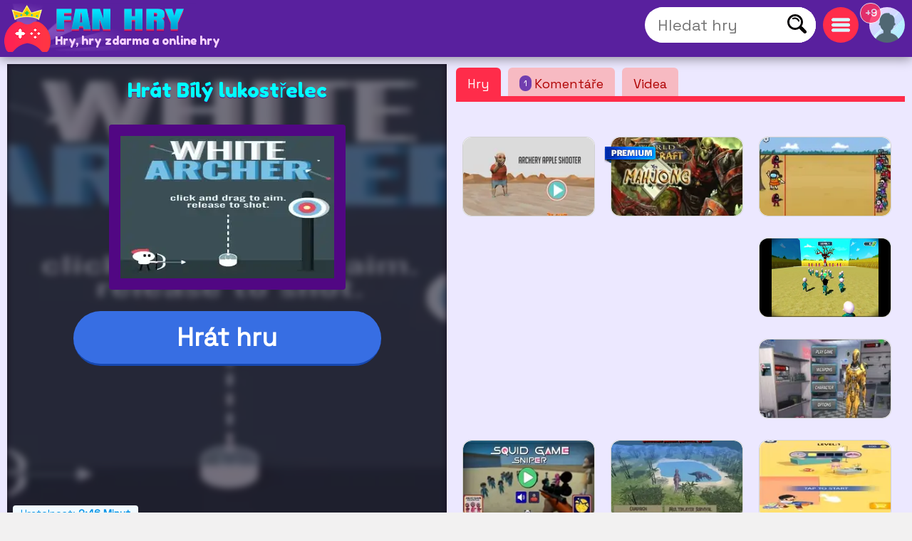

--- FILE ---
content_type: text/html; charset=utf-8
request_url: https://www.fanhry.cz/hrat/bily-lukostrelec
body_size: 16804
content:
<!DOCTYPE html>
	<html lang="cs">
	<head>
	<meta charset="UTF-8">
	<base href="https://www.fanhry.cz">
	<title>Hrajte Bílý lukostřelec , ZDARMA, bezplatná online hra</title>
	<meta name="description" content="✅Zahrajte si Bílý lukostřelec online, od Zbraně, od Vlak 100% ZDARMA hra. White Archer je nová zaměřovací hra s lukem a šípy, ve které musíte tomuto ...">
	<link rel="canonical" href="https://www.fanhry.cz/hrat/bily-lukostrelec">
	<link rel="preconnect" href="https://static.cdnvia.com">
	<link rel="dns-prefetch" href="https://static.cdnvia.com">
	<link rel="preload" href="/pics/web/sprite-fandejuegos-48157950.png" as="image" fetchpriority="high">
	<link rel="preload" href="/lazy-game.svg" as="image" fetchpriority="high">
	<link rel="preconnect" href="/java355.simple2024.min.js">
	<link rel="apple-touch-icon" href="https://static.cdnvia.com/pics/web/512/icon_fan-hry-45401926.png">
	<link href="https://static.cdnvia.com/pics/web/48/icon_fan-hry-45401926.png" rel="shortcut icon" sizes="48x48">
	<link href="https://static.cdnvia.com/pics/web/192/icon_fan-hry-45401926.png" rel="shortcut icon" sizes="192x192">
	<link href="https://static.cdnvia.com/pics/web/512/icon_fan-hry-45401926.png" rel="shortcut icon" sizes="512x512">
	<link rel="apple-touch-startup-image" href="https://static.cdnvia.com/pics/web/512/icon_fan-hry-45401926.png">
	<meta name="apple-mobile-web-app-title" content="FanHRY.cz">
	<meta name="mobile-web-app-capable" content="yes">
	<meta name="HandheldFriendly" content="true">
	<meta http-equiv="X-UA-Compatible" content="ie=edge">
	<meta name="viewport" content="width=device-width, initial-scale=1, minimum-scale=1.0, maximum-scale=5">
	<meta name="keywords" content="Hry, hry zdarma, Online hry, Akce, Bojuje, Zbraně, Vlak, Lukostřelci, šipky, Výstřely, Cíle, Oblouky, Střílet, Zbrane, Lukostrelci, Sipky, Vystrely, Cile, Strilet">
	<link rel="alternate" hreflang="x-default" href="https://www.fandejuegos.com/g/white-archer">
	<link rel="alternate" hreflang="es" href="https://www.fandejuegos.com/g/white-archer">
	<link rel="alternate" hreflang="ca" href="https://www.fanjocs.cat/jugar/white-archer">
	<link rel="alternate" hreflang="en" href="https://www.fanfreegames.com/g/white-archer">
	<link rel="alternate" hreflang="de" href="https://www.bitspiele.de/spielen/weißer-bogenschutze">
	<link rel="alternate" hreflang="fr" href="https://www.fandesjeux.com/jouer/archer-blanc">
	<link rel="alternate" hreflang="it" href="https://www.fangiochi.com/giocare/arciere-bianco">
	<link rel="alternate" hreflang="pt" href="https://www.jogosfas.com/jogar/arqueiro-branco">
	<link rel="alternate" hreflang="cs" href="https://www.fanhry.cz/hrat/bily-lukostrelec">
	<link rel="alternate" hreflang="ru" href="https://www.fanigry.com/играть/белыи-лучник">
	<link rel="alternate" hreflang="tr" href="https://www.fanoyunlar.com/oynamak/beyaz-okcu">
	<link rel="alternate" hreflang="ar" href="https://www.yaleab.com/يلعب/ارتشر-الابيض">
	<link rel="alternate" hreflang="zh" href="https://www.fandejuegos.cn/玩/白弓箭手">
	<link rel="alternate" hreflang="ja" href="https://www.gamesyet.com/遊ふ/ホワイトアーチャー">
	<link rel="preload" href="https://static.cdnvia.com/pics/web/new-fanhrycz-50755056.png" as="image" fetchpriority="high">
	<link rel="preload" href="https://static.cdnvia.com/pics/web/new-fanhrycz-50755056.png.webp" as="image" fetchpriority="high"><meta name="robots" content="index,follow,all"><link rel="preload" href="https://static.cdnvia.com/pics/games/420/1-2893-white-archer.jpg.webp" as="image" fetchpriority="high"><meta property="og:image" content="https://static.cdnvia.com/pics/games/420/1-2893-white-archer.jpg.webp"><meta property="og:image:width" content="420"><meta property="og:image:height" content="280"><meta name="twitter:image" content="https://static.cdnvia.com/pics/games/420/1-2893-white-archer.jpg.webp"><link rel="preload" href="https://static.cdnvia.com/pics/games/300/1-2893-white-archer.jpg.webp" as="image" fetchpriority="high">
	<meta property="og:url" content="https://www.fanhry.cz/hrat/bily-lukostrelec">
	<meta property="og:type" content="website">
	<meta property="og:site_name" content="FanHRY.cz">
	<meta property="og:title" content="Hrajte Bílý lukostřelec , ZDARMA, bezplatná online hra">
	<meta property="og:description" content="✅Zahrajte si Bílý lukostřelec online, od Zbraně, od Vlak 100% ZDARMA hra. White Archer je nová zaměřovací hra s lukem a šípy, ve které musíte tomuto ...">
	<link rel="preload" href="https://fonts.googleapis.com/css?family=Space+Grotesk:400|Fredoka+One:400&display=swap" as="style" crossorigin>
	<link href="https://fonts.googleapis.com/css?family=Space+Grotesk:400|Fredoka+One:400&display=swap" rel="stylesheet" media="print" onload="this.media='all'" crossorigin>
	<style>*,:before,:after{font-size:100%;margin:0;padding:0;outline:0;list-style:none;font-stretch:condensed;font-family:"Space Grotesk",sans-serif,serif,Arial,Helvetica;border:none;padding:0;margin:0}
	button,input,img,.block,header,footer{display:block;max-width:100%;position:relative;opacity:1}
	#modal{z-index:999999999999999999999999999999;position:relative}
	h1,h2,.google_font{font-family:"Fredoka One",Arial,"Helvetica Neue",Helvetica,sans-serif;font-weight:400}
	.sprite{background:url(/pics/web/sprite-fandejuegos-48157950.png) no-repeat}
	.none{display:none}
	.oculto{display:none !important}
	.overflow{overflow:hidden}
	select{padding:5px;font-size:16px}
	.hidden{visibility:hidden}
	html{width:100%;height:100%;overflow-x:hidden}
	body{font-size:16px;min-width:360px;width:100%;background:#f2f1f1;color:#333}
	.logo{display:block;height:70px;width:270px;z-index:0;position:absolute}
	.logo_h1{position:absolute;top:47px;left:77px;z-index:1}
	.max_ancho,.body_web{margin:0 auto;max-width:1840px;min-width:360px}
	.fixed{position:fixed!important;top:0;z-index:1.0E+15!important}
	.header,.footer{background:#59209e;color:#f7d1ff;position:relative;padding:5px;min-height:70px}
	.left{float:left}
	.right{float:right}
	.negrita{font-weight:bold}
	.icon_buscador,.icon_menu,.icon_fav{background:#FFF;width:50px;height:50px;position:relative;margin:5px;cursor:pointer;z-index:2}
	.icon_fav{background:#ffa6ff;overflow:hidden;}
	.icon_menu{background:#ff2c4a}
	.lupita{width:30px;height:30px;margin:10px}
	.sandwich{background-position:-192px -173px;width:26px;height:26px;margin:12px}
	.hfav{background-position:0 -108px;width:40px;height:40px;margin:5px;cursor:pointer}
	.buscador{width:320px;background:#FFF;overflow:hidden;height:50px;position:relative;z-index:6}
	.boxsearch{width:250px;height:50px;font-size:22px;margin:0 0 0 18px;}
	.boton_buscador{position:absolute;right:10px;top:10px;width:30px;height:30px;display:block;cursor:pointer}
	.buscador_header{display:block;width:0;top:0;position:absolute;right:0;transition:width .3s ease-in-out}
	.icon_buscador:hover .buscador_header,.icon_buscador:active .buscador_header{width:320px;transition:width .3s ease-in-out}
	.sugerencias{position:absolute;display:none;width:100%;right:0;left:0;z-index:999999999;background:inherit;}
	.header:hover .sugerencias, .sugerencias:hover,.sugerencias:active{display:block}
	.div_add_game{position:absolute; width:300px; z-index:9; right:0}
	.nofav,.fav,.b_share,.add_game{width:0;padding:0 0 0 40px;overflow:hidden;height:42px;display:block;margin:0;border:1px solid #959595}
	.wrap{overflow:hidden;text-overflow:ellipsis;white-space:nowrap}
	.text_h1,.text_h2{font-size:28px;color:#1f4fb5;background:#bfedef;line-height:32px;padding:9px 10px 12px 10px;margin:10px;display:block;overflow:hidden}
	.text_h2{margin:120px 10px 40px 10px}
	.sel_juegos{margin:-3px 14px 0 0}
	.sel_juegos select{font-size:14px;background:#cb4a67;color:#fff}
	.flex_cates,.flex_faqs{display:flex;flex-flow:row wrap;align-items:flex-end;justify-content:center;padding:20px 0;margin:0}
	.flex{display:flex;flex-flow:row wrap;justify-content:center}
	.flex_cates{margin:50px 0}
	.flex_lateral{display:flex}
	.flex_minigames{ display: grid; grid-gap: 12px; grid-template-columns: repeat(auto-fit, minmax(160px, 1fr)); grid-auto-rows: 130px; grid-auto-flow: dense; padding: 9px;
	}
	.flex_games{ display: grid; grid-gap: 16px; grid-template-columns: repeat(auto-fit, minmax(190px, 1fr)); grid-auto-rows: 136px; grid-auto-flow: dense; padding: 16px;
	}
	.flex_games .big, .flex_minigames .big{grid-column: span 2;grid-row: span 2;
	}
	.games{display:flex; justify-content: center; align-items: center; position: relative; text-decoration: none; background: #FFF; border: 1px solid #d1d1d1;max-width:260px}
	.games.big{max-width:500px}
	.games .video_games, .games .title{opacity:0;-webkit-transition: all 600ms ease-in-out; -moz-transition: all 600ms ease-in-out; -ms-transition: all 600ms ease-in-out; -o-transition: all 600ms ease-in-out; transition: all 600ms ease-in-out;}
	.games .video_games{position:absolute;z-index:11;top:0;background:#000;left:0; width:100%; height:100%}
	.games .pic{ width: 100%; height: 100%; display: block; object-fit:cover;}
	.games .pic_games{overflow: hidden; height: 100%; width: 100%}
	.games:hover .video_games, .games.mouseover .video_games,.games:active .video_games,.games:hover .title{opacity:1}
	.games .title{position: absolute; bottom: 0; right: 0; left: 0; padding: 5px; font-size: 16px; color: #fff; z-index:99; background-color:#0000008c}
	.games.big .title{ font-size:24px;}
	#menu{position:relative}
	.menu,.menu_del_user{right:10px;top:70px;z-index:999999998;box-shadow: 0px 0px 27px 3px rgba(0,0,0,0.75); overflow-y:auto;background:#FFF;width:300px;position:fixed;height:80%}
	.menu_del_user{width:60%; min-width:300px; max-width:800px}
	.menu_lateral,.menu_user{float:right; position:relative;z-index:1;width:300px;background:#FFF;border:1px solid #d3d3d3;
	margin:0 10px 60px 20px;}
	.menu_lateral .title,.menu_user .title,.menu .title{font-size: 18px; display: block;padding: 10px 6px 10px 10px;margin:0 0 16px 0; background-color:#376ee3; color: #fff}
	.menu_user{position:absolute; z-index:9; top:58px; right:0; display:none}
	.ul_menu li{margin:0;padding:0}
	.ul_menu a{display:block;position:relative;
	padding:12px 6px 12px 50px;font-size:16px;color:#4f4f4f;text-decoration:none; border-bottom:1px solid #e9e9e9;margin:0}
	.ul_menu a h3{font-size:18px;color:#376ee3}
	.ul_menu li:last-child a{border-bottom:none}
	.ul_menu li:hover{background:rgba(188,188,188,0.40)}
	.ul_menu .icono{position:absolute;left:8px;top:4px;border:2px solid #376ee3}
	.ul_menu a:hover{color:#1d37ff}
	.arrow_right{left:18px}
	.link_menu{width: 280px; display: block; background:none; position: relative; padding: 0 10px 0 50px; margin: 0 10px 0 10px; font-size: 18px; left: 0; right: 0; height: 54px; border-bottom: 1px solid #dddddd; text-align:left}
	.ul_menu:last-child li{border-bottom:none}
	.link_menu .sprite{position:absolute;top:5px; left:0}
	.is_aviso{ background: #ff3161; font-weight: bold; color: #FFF; font-size: 14px; display: block; position: absolute; top: -6px; border: 1px solid #fff; left: -13px; width: 20px; z-index: 9; height:23px; padding:4px 4px 0 4px; text-align:center; border-radius:15px}
	.cate{ color:#fff; border-bottom:4px solid #1e5791; display:block;padding:11px 35px 12px 50px; background:#2370d1; margin:0 15px 36px 15px; position:relative; font-size:20px; text-decoration:none}
	.cate .icono{position:absolute;left:7px;top:7px;border:2px solid #1b3b51}
	.box .icono{margin:0 20px 5px 0;}
	.boxjugar{margin:0 0 80px 0;padding:10px;background:#ece8ff;border-bottom:3px solid #e9dcff}
	#is_game{height:650px;z-index:999;margin:0 auto;overflow:hidden;width:100%;background:#170e23}
	.relative{position:relative}
	.publi_150{width:100%;height:auto;position:relative;padding-left:0}
	.cargar_game{position:relative;padding:10px 30px;text-align:center}
	.cargar_game .pic{margin:0 auto 20px auto;display:block;border:16px solid #510783;background:#000;max-height:220px}
	.cargar_game .titulo_game{display:block;margin:10px auto 30px auto; height:35px;font-size:28px;text-shadow:0px 1px 0px #510783;color:#00ffff}
	.cargar_game a{font-size:36px;margin:0 auto;display:block;width:300px}
	.game_relative{margin:0 0 50px 0}
	.game_relative .boton{font-size:36px;width:70%;padding:14px 10px;z-index:2;margin:0 auto;max-width:450px}
	.game_botonera{width:100%;display:block;height:50px;margin:12px auto 0 auto;z-index:9999999;position:relative}
	.game_botonera li{float:right;height:40px;margin:0 0 10px 10px;position:relative}
	.game_botonera li.left{
	float:left; margin:0 !important;
	height:80px; position:relative;
	padding:0 20px 20px 135px;}
	.game_botonera li.left picture{position:absolute;left:0}
	.absolute_playgame{position:absolute; bottom:3px; left:8px}
	.boton{border-bottom:3px solid #1748af;background:#376ee3;color:#fff !important;font-stretch:normal;padding:6px 20px;font-size:16px;font-weight:bold}
	.diccs{padding:10px}
	.diccs .boton{display:inline-block; margin:0 15px 7px 0}
	.ads_fijo{display:block;width:100%;height:auto}
	.adsense{text-align:center;width:100%}
	.ads_600{min-height:auto;height:300px;max-height:300px;text-align:center;width:100%}
	.btn-login{ width:50px;height:50px;margin:5px 5px 5px 10px; cursor:pointer; z-index:3; position:relative}
	.avatar{width: 42px; height: 42px; display: block; background-position:-253px -50px
	}
	.header .avatar{width: 50px; height: 50px; background-position:-250px -48px}
	.menu_game{display:block;border-bottom:8px solid #ff2c4a;flex-shrink:0;width:100%;height:45px;
	margin:0 0 40px 0;position:relative}
	.menu_game .pic{ position: absolute; left: -10px; top: -19px; z-index: 0; border: 2px solid #ff2c4a;}
	.btab{display:block; float: left; margin:5px 10px 0 0; border-bottom-color: #FFF; height:40px; border-top-left-radius: 6px; border-top-right-radius: 6px; background-color: #f7bac2; color:#af0000; font-size: 18px; padding: 5px 16px 0 16px;
	}
	.btab.sel,.btab:hover,.btab:active{background-color: #ff2c4a;color:#FFF;
	}
	.tcoments{ background-color: #713eaf; padding: 3px 6px; font-size: 12px; float: left; margin: 0 4px 0 0; color: #fff;}
	@media only screen and (min-width:200px){
	#is_game{height:500px}
	}
	@media only screen and (max-width:480px){
	.games img,.games .video_games{width:100%;height:100%}
	.flex_games,.flex_cates,.flex_faqs,.mostrar_games{justify-content:space-evenly}
	}
	@media only screen and (max-width:580px){
	.logo_h1{max-width:200px}
	}
	@media only screen and (max-width:984px){
	body{padding-top:80px}
	.header{position:fixed;top:0;right:0;left:0;z-index:999999997}
	.menu_lateral{display:none}
	.menu_del_user{width:80%}
	.boxsearchlist{margin-top:80px}
	.icon_buscador:hover .buscador_header,.icon_buscador:active .buscador_header{width:280px;transition:width .3s ease-in-out}
	.cate{margin:0 10px 20px 10px}
	.text_h1,.text_h2{font-size:20px; margin:0; padding:6px 8px 5px 8px}
	}
	@media only screen and (min-width:985px){
	.ads_600{height:600px;min-height:600px}
	.icon_buscador .buscador_header{width:240px;transition:width .3s ease-in-out}
	.menu_lateral{display:block !important}
	#is_game{height:650px}
	.game_relative{width:49%;float:left}
	.games_lateral_jugar{width:50%;float:right}
	.games_lateral_jugar .flex_games{padding:0;width:230px;margin:0 10px;}
	.games_lateral_jugar .games{padding:0;margin:0 10px 18px 0}
	.adsense_jugar{width:100%; height:100%;}
	.menu,.menu_del_user{height:auto; position:absolute; top:-10px}
	}
	.clear:before{content:"";display:table;height:0}.clear:after{clear:both!important}.clear{zoom:1;clear:both!important;line-height:0;font-size:0;height:0;content:"";display:block;overflow:hidden}.clear_left:after{clear:left!important}.clear_left{clear:left!important}
	.breadcrumbs{font-size:14px;margin:0 0 12px 0;display:block}
	.breadcrumbs li{display:inline;float:none;padding:0; margin:0 10px 0 0;height:auto}
	.breadcrumbs li.title_game{display:block; margin:10px 0 10px 0;font-size:18px; font-weight:bold; max-width:320px}
	.breadcrumbs a{text-decoration:underline}
	.cookie{font-size:16px}
	.cookie b{font-size:24px}
	.cookie .boton{float: right; margin: 0 15px 10px 0; border: none; padding: 9px 12px;font-size:18px}
	.cookie .boton:hover{border:none}
	.boton.alt{background:#d0dced;color:#212D52 !important}
	.boton.alt:hover{background:#b9b9b9;color:#000000 !important;}
	.box_consent{ padding: 8px 10px; background: #dbdbdb; font-size: 18px; margin: 10px 0; cursor:pointer}
	.text_consent{ display: none; background: #ededed; padding: 10px; font-size: 14px; margin: 10px -8px -2px -8px;}
	.box_consent .option{ font-size: 14px; float: right; color: #018700; margin: 4px 2px 0 10px}
	.box_consent .chekbox{ -ms-transform: scale(2); -moz-transform: scale(2); -webkit-transform: scale(2); -o-transform: scale(2); transform: scale(2); padding: 10px;}
	.lazyload,.lazyloading{
	opacity:0.5;
	}
	.lazyloaded, video.lazyloading {opacity: 1;transition: opacity 500ms;
	}
	ins.adsbygoogle[data-ad-status="unfilled"] { display: none !important;
	}
	</style><noscript><link href="/css355.simple2024.min.css" rel="stylesheet"></noscript>
	<link rel="preconnect dns-prefetch" href="https://pagead2.googlesyndication.com">
	<link rel="preload" href="/css355.simple2024.min.css" as="style">
	<link rel="stylesheet" href="/css355.simple2024.min.css" media="print" onload="this.media='all'">
	<script async src="/lazysize.min.js"></script>
	</head><body id="website" class="body">
	<div id="modal">
	</div>
	<header class="header sombra max_ancho"> <a href="https://www.fanhry.cz" class="logo left" title="Hry, www.fanhry.cz"> <picture><source srcset="https://static.cdnvia.com/pics/web/new-fanhrycz-50755056.png.webp" type="image/webp"> <img src="https://static.cdnvia.com/pics/web/new-fanhrycz-50755056.png" width="270" height="70" alt="Hry, www.fanhry.cz"> </picture> </a> <b class="logo_h1 google_font wrap">Hry, hry zdarma a online hry</b><div class="right btn-login" id="user_header"><div class="overflow round50"><div class="sprite avatar mi_pic"></div></div> </div> <div class="right round50 icon_menu" id="menu_cates"><div class="sprite sandwich"></div> </div> <div class="right round50 icon_buscador" id="search_header"> <div class="sprite lupita" onClick="_close_search();"></div> <form title="Hledat hry, hry zdarma" method="post" action="/web/buscador_get.php?id_dominio=7" name="buscador" class="right"> <div id="form_lupa" class="buscador buscador_header round50"> <input autocomplete="off" aria-label="Hledat hry" type="text" placeholder="Hledat hry" name="query" maxlength="30" size="15" class="boxsearch round"> <input type="submit" aria-label="Hledat hry" value="&nbsp;" class="sprite boton_buscador"> </div> </form> </div>
	<br class="clear">
	</header>
	<div id="menu" class="max_ancho"></div>
	<div class="body_web" id="web">
	<script type="application/ld+json">
	{"@context": "https://schema.org/","@type": "SoftwareApplication","name": "B&iacute;l&yacute; lukostřelec","alternateName": "Bily lukostrelec","description": "White Archer je nov&aacute; zaměřovac&iacute; hra s lukem a &scaron;&iacute;py, ve kter&eacute; mus&iacute;te tomuto v&aacute;lečn&iacute;kovi pomoci cvičit jeho dovednosti s touto zbran&iacute;. K nastaven&iacute; &uacute;hlu a v&yacute;konu střelby mus&iacute;me použ&iacute;t my&scaron; poč&iacute;tače nebo dotykovou obrazovku na&scaron;eho mobiln&iacute;ho zař&iacute;zen&iacute;.
	Když si mysl&iacute;te, že m&aacute;te nejlep&scaron;&iacute; &uacute;hel, vystřelte a zasuňte &scaron;ipku do středu terče. M&aacute;te omezen&eacute; &scaron;ipky a nav&iacute;c můžete z&iacute;skat v&iacute;ce, pouze pokud se v&aacute;m podař&iacute; zas&aacute;hnout c&iacute;lov&yacute; c&iacute;l. Přid&aacute;vejte body a dosahujte nejlep&scaron;&iacute;ch v&yacute;sledků v White Archer.","operatingSystem": "Any","applicationCategory": "Game","applicationSubCategory": "Akce","genre":["Zbrane", "Vlak", "Lukostrelci", "Sipky", "Vystrely", "Cile", "Oblouky", "Strilet", "Akce"],"screenshot": [],"url": "https://www.fanhry.cz/hrat/bily-lukostrelec","keywords": "Akce, Zbrane, vlak, lukostrelci, sipky, vystrely, cile, oblouky, strilet","offers": {"@type": "Offer","category": "Free","price": "0","priceCurrency": "EUR"},"image": [],"commentCount": "1","datePublished": "2024-06-20T11:44:59+00:00","dateModified": "2024-06-20T11:44:59+00:00","aggregateRating": {"@type": "AggregateRating","ratingValue": "5","ratingCount": "2","bestRating": "5"}}
	</script>
	<style>
	.FAN_pic{position:absolute;width:100%;height:100%;top:0;bottom:0;right:0;left:0;margin:0;padding:0;overflow:hidden;opacity:.4;background-size:cover;background-origin:border-box;background-clip:padding-box;filter:blur(5px);-webkit-filter:blur(5px);-moz-filter:blur(5px);-o-filter:blur(5px);-ms-filter:blur(5px); overflow:hidden}
	.FAN_pic img{block-size:auto;object-fit:cover;display:block;height:100%;width:auto;margin:auto}
	</style>
	<div class="boxjugar">
	<div class="game_relative" id="full_game"> <div id="is_game" class="relative"> <picture class="FAN_pic"> <source width="420" height="280" type="image/webp" media="(min-width:420px)" srcset="https://static.cdnvia.com/pics/games/420/1-2893-white-archer.jpg.webp"> <source width="300" height="200" type="image/webp" srcset="https://static.cdnvia.com/pics/games/300/1-2893-white-archer.jpg.webp"> <img loading="eager" alt="Bílý lukostřelec" src="https://static.cdnvia.com/pics/games/300/1-2893-white-archer.jpg" width="300" height="200"> </picture> <div class="cargar_game"><h1 class="titulo_game">Hrát Bílý lukostřelec</h1> <picture class="pic_games round"> <source width="300" height="200" type="image/webp" srcset="https://static.cdnvia.com/pics/games/300/1-2893-white-archer.jpg.webp"> <img class="pic round" id="img_load" loading="eager" alt="Bílý lukostřelec" src="https://static.cdnvia.com/pics/games/300/1-2893-white-archer.jpg" width="300" height="200"></picture> </div><button id="btn-jugar" data-game="https://www.fanhry.cz/game.php?id_juego=15649&id_dominio=7&code=7vcdv69vecc26bvv7vv41dvev896e6cv&ads=1" class="boton round80">Hrát hru</button> <div class="absolute_playgame"> <div class="tag3 round">Hratelnost: <b>2:46 Minut</b></div> </div></div> <ul class="game_botonera"> <li class="left"> <picture class="pic_games round30"> <source srcset="https://static.cdnvia.com/pics/games/120/1-2893-white-archer.jpg.webp" type="image/webp"> <img class="pic round30" src="https://static.cdnvia.com/pics/games/120/1-2893-white-archer.jpg" width="120" height="80" alt="Bílý lukostřelec"></picture> <ol class="breadcrumbs" itemscope itemtype="https://schema.org/BreadcrumbList"> <li itemprop="itemListElement" itemscope itemtype="https://schema.org/ListItem"> ▷ <a itemprop="item" title="Hry" href="/"><span itemprop="name">Hry</span></a> <meta itemprop="position" content="1" /> </li> <li itemprop="itemListElement" itemscope itemtype="https://schema.org/ListItem"> ▷ <a itemprop="item" title="Zdarma Akce hry" href="/hry/akce"><span itemprop="name">Akce</span></a> <meta itemprop="position" content="2" /> </li> <li class="title_game google_font" itemprop="itemListElement" itemscope itemtype="https://schema.org/ListItem"> ▷ <a itemprop="item" title="B&iacute;l&yacute; lukostřelec" href="https://www.fanhry.cz/hrat/bily-lukostrelec"><span itemprop="name">Bílý lukostřelec</span></a> <meta itemprop="position" content="3" /> </li> <li class="company">Společnost: gamedistribution.com</li> </ol> </li> <li><button type="button" onClick="modal('/web/ajax/ajax_compartir.php?title=Hrajte+B%26iacute%3Bl%26yacute%3B+lukost%C5%99elec+%2C+ZDARMA%2C+bezplatn%26aacute%3B+online+hra&og_icon=');return false;" class="round sprite b_share" title="Podíl"></button></li>  <li class="oculto" id="bvotar"> <div id="votar"> <button aria-label="Voto OK" onClick="votar('15649','2', 'votar')" class="sprite voto_ok round"></button> <button aria-label="Voto KO" onClick="votar('15649','1', 'votar')" class="sprite voto_ko round"></button> </div> </li> <li class="none" id="bscreen"> <button aria-label="Full screen" onClick="full_screen()" title="Hrát na celou obrazovku" class="sprite full_screen"></button> </li> <li><div id="add_fav15649"></div></li></ul> <div id="info_game" class="right"></div><br class="clear">
	</div>
	<div class="games_lateral_jugar">
	<div class="menu_game">
	<button id="bt-games" class="btab sel" onClick="ver_lateral(this);">Hry</button>
	<button id="bt-comentarios" class="btab" onClick="ver_lateral(this);"><span class="tcoments round10">1</span> Koment&aacute;ře</button>
	<button id="bt-veryoutube" class="btab" onClick="ver_lateral(this);">Videa</button>
	</div>
	<br class="clear">
	<div id="comentarios"></div>
	<div id="veryoutube"></div>
	<div class="flex_minigames" id="games_lateral"><a class="games round10" data-id="8620_14266" data-video-src="" data-pics="" data-render="false" href="/hrat/strilet-sipky-jablko" title="Střílet šipky na jablko"><picture class="pic_games round10"> <source data-srcset="https://static.cdnvia.com/pics/games/200/1-3981-disparar-flechas-a-la-man.jpg.webp" type="image/webp"><img loading="lazy" class="pic round10 lazyload" data-src="https://static.cdnvia.com/pics/games/200/1-3981-disparar-flechas-a-la-man.jpg" src="/lazy-game.svg" width="200" height="133" alt="" /></picture><span class="title stroke round10_bottom">Střílet šipky na jablko</span> </a><a class="games as_video round10" data-id="3345_12726" data-video-src="/videos/280/vid1-918-mahjong-of-warcraft.mp4" data-pics="" data-render="false" href="/hrat/mahjong-warcraft" title="Mahjong z Warcraft"> <span class="sprite premium"></span><picture class="pic_games round10"> <source data-srcset="https://static.cdnvia.com/pics/games/200/6102-mahjong-of-warcraft.jpg.webp" type="image/webp"><img loading="lazy" class="pic round10 lazyload" data-src="https://static.cdnvia.com/pics/games/200/6102-mahjong-of-warcraft.jpg" src="/lazy-game.svg" width="200" height="133" alt="" /></picture><span class="title stroke round10_bottom">Mahjong z Warcraft</span> </a><a class="games round10" data-id="4647_19852" data-video-src="" data-pics="" data-render="false" href="/hrat/brawl-stars-battle-multiplayer" title="Brawl Stars: Battle Multiplayer"><picture class="pic_games round10"> <source data-srcset="https://static.cdnvia.com/pics/games/200/1-6589-brawl-stars-battle-multip.jpg.webp" type="image/webp"><img loading="lazy" class="pic round10 lazyload" data-src="https://static.cdnvia.com/pics/games/200/1-6589-brawl-stars-battle-multip.jpg" src="/lazy-game.svg" width="200" height="133" alt="" /></picture><span class="title stroke round10_bottom">Brawl Stars: Battle Multiplayer</span> </a><div class="adsense big"><script async src="https://pagead2.googlesyndication.com/pagead/js/adsbygoogle.js?client=ca-pub-4929187313106644" crossorigin="anonymous">
	</script>
	<ins class="adsbygoogle" style="display:block" data-ad-client="ca-pub-4929187313106644" data-ad-slot="5508578969" data-ad-format="auto" data-full-width-responsive="true"></ins>
	<script> (adsbygoogle = window.adsbygoogle || []).push({});
	</script></div><a class="games as_video round10" data-id="3334_20562" data-video-src="/videos/280/vid-727-squid-game-pro-el-juego-del-calamar.mp4" data-pics="" data-render="false" href="/hrat/squid-game-pro-hra-squid" title="Squid Game Pro Hra Squid"><picture class="pic_games round10"> <source data-srcset="https://static.cdnvia.com/pics/games/200/1-8080-squid-game-pro-el-juego-d.jpg.webp" type="image/webp"><img loading="lazy" class="pic round10 lazyload" data-src="https://static.cdnvia.com/pics/games/200/1-8080-squid-game-pro-el-juego-d.jpg" src="/lazy-game.svg" width="200" height="133" alt="" /></picture><span class="title stroke round10_bottom">Squid Game Pro Hra Squid</span> </a><a class="games as_video round10" data-id="2496_13981" data-video-src="/videos/280/3467-super-crime-steel-war-hero-ful.mp4" data-pics="" data-render="false" href="/hrat/iron-man-gta" title="Iron Man v GTA"><picture class="pic_games round10"> <source data-srcset="https://static.cdnvia.com/pics/games/200/1-2536-iron-man-en-gta.jpg.webp" type="image/webp"><img loading="lazy" class="pic round10 lazyload" data-src="https://static.cdnvia.com/pics/games/200/1-2536-iron-man-en-gta.jpg" src="/lazy-game.svg" width="200" height="133" alt="" /></picture><span class="title stroke round10_bottom">Iron Man v GTA</span> </a><a class="games as_video round10" data-id="9428_20636" data-video-src="/videos/280/8713-squid-game-456-sniper-c.mp4" data-pics="" data-render="false" href="/hrat/squid-game-sniper-game" title="Squid Game: Sniper Game"><picture class="pic_games round10"> <source data-srcset="https://static.cdnvia.com/pics/games/200/1-7368-squid-game-sniper-game.jpg.webp" type="image/webp"><img loading="lazy" class="pic round10 lazyload" data-src="https://static.cdnvia.com/pics/games/200/1-7368-squid-game-sniper-game.jpg" src="/lazy-game.svg" width="200" height="133" alt="" /></picture><span class="title stroke round10_bottom">Squid Game: Sniper Game</span> </a><a class="games round10" data-id="3691_16051" data-video-src="" data-pics="" data-render="false" href="/hrat/preziti-jurskem-svete" title="Přežití v Jurském světě"><picture class="pic_games round10"> <source data-srcset="https://static.cdnvia.com/pics/games/200/1-4690-supervivencia-en-el-mundo.jpg.webp" type="image/webp"><img loading="lazy" class="pic round10 lazyload" data-src="https://static.cdnvia.com/pics/games/200/1-4690-supervivencia-en-el-mundo.jpg" src="/lazy-game.svg" width="200" height="133" alt="" /></picture><span class="title stroke round10_bottom">Přežití v Jurském světě</span> </a><a class="games round10" data-id="4934_19635" data-video-src="" data-pics="" data-render="false" href="/hrat/nerf-epic-pranks" title="NERF Epic Pranks"><picture class="pic_games round10"> <source data-srcset="https://static.cdnvia.com/pics/games/200/1-9156-nerf-epic-pranks.jpg.webp" type="image/webp"><img loading="lazy" class="pic round10 lazyload" data-src="https://static.cdnvia.com/pics/games/200/1-9156-nerf-epic-pranks.jpg" src="/lazy-game.svg" width="200" height="133" alt="" /></picture><span class="title stroke round10_bottom">NERF Epic Pranks</span> </a></div>
	</div>
	<br class="clear">
	</div>
	<br class="clear">
	<div class="adsense"><script async src="https://pagead2.googlesyndication.com/pagead/js/adsbygoogle.js?client=ca-pub-4929187313106644" crossorigin="anonymous">
	</script>
	<ins class="adsbygoogle" style="display:block" data-ad-client="ca-pub-4929187313106644" data-ad-slot="6985312164" data-ad-format="auto" data-full-width-responsive="true"></ins>
	<script> (adsbygoogle = window.adsbygoogle || []).push({});
	</script></div><div class="menu_lateral round" id="menu_lateral">
	<script async src="https://pagead2.googlesyndication.com/pagead/js/adsbygoogle.js?client=ca-pub-4929187313106644" crossorigin="anonymous">
	</script>
	<ins class="adsbygoogle" style="display:inline-block;width:320px;height:280px" data-ad-client="ca-pub-4929187313106644" data-ad-slot="5314838527"></ins>
	<script> (adsbygoogle = window.adsbygoogle || []).push({});
	</script> <span class="title">⚡ Podobné kategorie</span><ul class="ul_menu"><li><a href="/hry/akce" title="Zdarma Akce hry" class="negrita"><img loading="lazy" class="icono round30 lazyload" width="30" height="30" data-src="https://static.cdnvia.com/pics/querys/30/9858-accion.jpg" src="/lazy-game.svg">Akce hry</a></li><li><a href="/hry/gta" title="Zdarma Gta: grand theft auto hry, Grand theft auto" class="negrita"><img loading="lazy" class="icono round30 lazyload" width="30" height="30" data-src="https://static.cdnvia.com/pics/querys/30/3541-grand-theft-auto.jpg" src="/lazy-game.svg">Gta: grand theft auto hry</a></li><li><a href="/hry/mortal-kombat" title="Zdarma Mortal Kombat hry, Mortal Kombat a osudovost" class="negrita"><img loading="lazy" class="icono round30 lazyload" width="30" height="30" data-src="https://static.cdnvia.com/pics/querys/30/4810-mortal-kombat.jpg" src="/lazy-game.svg">Mortal Kombat hry</a></li><li><a href="/hry/naruto" title="Zdarma Naruto shippuden hry" class="negrita"><img loading="lazy" class="icono round30 lazyload" width="30" height="30" data-src="https://static.cdnvia.com/pics/querys/30/2017-naruto-shippuden.jpg" src="/lazy-game.svg">Naruto shippuden hry</a></li><li><a href="/hry/zelvy-ninja-tmnt" title="Zdarma Želvy ninja hry, Želvy Ninja - TMNT" class="negrita"><img loading="lazy" class="icono round30 lazyload" width="30" height="30" data-src="https://static.cdnvia.com/pics/querys/30/7330-las-tortugas-ninja.jpg" src="/lazy-game.svg">Želvy ninja hry</a></li><li><a href="/hry/batman" title="Zdarma Batman hry, Batman a robin" class="negrita"><img loading="lazy" class="icono round30 lazyload" width="30" height="30" data-src="https://static.cdnvia.com/pics/querys/30/2709-batman.jpg" src="/lazy-game.svg">Batman hry</a></li><li><a href="/hry/superhrdinove" title="Zdarma Superhrdinové hry, Hrdinové a padouši" class="negrita"><img loading="lazy" class="icono round30 lazyload" width="30" height="30" data-src="https://static.cdnvia.com/pics/querys/30/2155-super-heroes.jpg" src="/lazy-game.svg">Superhrdinové hry</a></li><li><a href="/hry/policiste" title="Zdarma Policisté hry, Policie - pořádek a právo" class="negrita"><img loading="lazy" class="icono round30 lazyload" width="30" height="30" data-src="https://static.cdnvia.com/pics/querys/30/3291-policias.jpg" src="/lazy-game.svg">Policisté hry</a></li><li><a href="/hry/tekken" title="Zdarma Tekken hry" class="negrita"><img loading="lazy" class="icono round30 lazyload" width="30" height="30" data-src="https://static.cdnvia.com/pics/querys/30/3650-tekken.jpg" src="/lazy-game.svg">Tekken hry</a></li><li><a href="/hry/valka" title="Zdarma Válka hry, Válka a akce" class="negrita"><img loading="lazy" class="icono round30 lazyload" width="30" height="30" data-src="https://static.cdnvia.com/pics/querys/30/6769-guerra.jpg" src="/lazy-game.svg">Válka hry</a></li> </ul><br><br> <span class="title">✅ Kategorie</span><ul class="ul_menu"><li><a href="/hry/pokemon" title="Zdarma Pokémon hry, Lovit pokémony" class="negrita"><img loading="lazy" class="icono round30 lazyload" width="30" height="30" data-src="https://static.cdnvia.com/pics/querys/30/1737-pokemon.jpg" src="/lazy-game.svg">Pokémon hry</a></li><li><a href="/hry/fortnite" title="Zdarma Fortnite hry, Fortnite Battle Royale" class="negrita"><img loading="lazy" class="icono round30 lazyload" width="30" height="30" data-src="https://static.cdnvia.com/pics/querys/30/6544-fortnite.jpg" src="/lazy-game.svg">Fortnite hry</a></li><li><a href="/hry/sonic" title="Zdarma Sonic hry, Ježek sonic" class="negrita"><img loading="lazy" class="icono round30 lazyload" width="30" height="30" data-src="https://static.cdnvia.com/pics/querys/30/6867-sonic.jpg" src="/lazy-game.svg">Sonic hry</a></li><li><a href="/hry/among" title="Zdarma Among us hry, Podvodník na palubě" class="negrita"><img loading="lazy" class="icono round30 lazyload" width="30" height="30" data-src="https://static.cdnvia.com/pics/querys/30/7117-among-us.jpg" src="/lazy-game.svg">Among us hry</a></li><li><a href="/hry/harry-potter" title="Zdarma Harry potter hry" class="negrita"><img loading="lazy" class="icono round30 lazyload" width="30" height="30" data-src="https://static.cdnvia.com/pics/querys/30/3101-harry-potter.jpg" src="/lazy-game.svg">Harry potter hry</a></li><li><a href="/hry/spiderman" title="Zdarma Spiderman hry, Pavoučí muž" class="negrita"><img loading="lazy" class="icono round30 lazyload" width="30" height="30" data-src="https://static.cdnvia.com/pics/querys/30/8271-spiderman.jpg" src="/lazy-game.svg">Spiderman hry</a></li> </ul><br><br> <h3 class="title">✨ klasické kolekce</h3><ul class="ul_menu"> <li><a href="/" title="Hry zdarma" class="google_font"><span class="arrow_right"></span><b>Hry zdarma</b></a></li><li><a href="/hry/auta" title="Zdarma Auta hry, Auta a vagony" class=""><span class="arrow_right"></span>Auta hry</a></li><li><a href="/hry/saty" title="Zdarma Šaty hry, Oblékat se do módy" class=""><span class="arrow_right"></span>Šaty hry</a></li><li><a href="/hry/fotbal" title="Zdarma Fotbal hry" class=""><span class="arrow_right"></span>Fotbal hry</a></li><li><a href="/hry/deti" title="Děti hry zdarma, Dětinský" class=""><span class="arrow_right"></span>Děti hry</a></li><li><a href="/hry/klasicky" title="Klasický hry zdarma, Nadčasové klasiky" class=""><span class="arrow_right"></span>Klasický hry</a></li><li><a href="/hry/akce" title="Zdarma Akce hry" class=""><span class="arrow_right"></span>Akce hry</a></li><li><a href="/hry/divky" title="Zdarma Dívky hry" class=""><span class="arrow_right"></span>Dívky hry</a></li><li><a href="/hry/teror" title="Zdarma Teror hry, Hrůza, strach a panika" class=""><span class="arrow_right"></span>Teror hry</a></li><li><a href="/hry/platformy" title="Zdarma Platformy hry" class=""><span class="arrow_right"></span>Platformy hry</a></li><li><a href="/hry/arkade" title="Arkádě hry zdarma, Retro k arkádě" class=""><span class="arrow_right"></span>Arkádě hry</a></li><li><a href="/hry/boj" title="Zdarma Boj hry, Bohovat to bohovat" class=""><span class="arrow_right"></span>Boj hry</a></li> <li><a href="/h/kategorie" title="Herní kategorie" class="google_font"><i>+ Herní kategorie</i></a></li> </ul>
	</div><div class="text_h1 round"><form method="post" id="form_orden" class="sel_juegos left round"><select name="orden" id="orden" onChange="jajax2('/web/TEMPLATES/simple2024/html/ajax_games.php?total_juegos=100&id_dominio=7&id_query=298&id_dicc=&query=', 'change_games', 'form_orden', 'orden');" class="round"><option value="0">Doporučeno</option> <option value="5">PREMIUM hry</option><option value="2">Více hlasovalo</option><option value="3">Nejhranější</option><option value="4">Novější</option><option value="7">První kluci</option><option value="8">První dívky</option></select></form><h2>🔫🧨 Bílý lukostřelec hry, od Akce 💣🏹</h2>
	</div>
	<div class="diccs"><button onClick="jajax2('/web/TEMPLATES/simple2024/html/ajax_games.php?total_juegos=100&id_dominio=7&id_dicc=155&query=zbrane', 'change_games', 'form_orden', 'orden');" class="boton round">Zbraně</button><button onClick="jajax2('/web/TEMPLATES/simple2024/html/ajax_games.php?total_juegos=100&id_dominio=7&id_dicc=631&query=vlak', 'change_games', 'form_orden', 'orden');" class="boton round">Vlak</button><button onClick="jajax2('/web/TEMPLATES/simple2024/html/ajax_games.php?total_juegos=100&id_dominio=7&id_dicc=822&query=lukostrelci', 'change_games', 'form_orden', 'orden');" class="boton round">Lukostřelci</button><button onClick="jajax2('/web/TEMPLATES/simple2024/html/ajax_games.php?total_juegos=100&id_dominio=7&id_dicc=824&query=sipky', 'change_games', 'form_orden', 'orden');" class="boton round">šipky</button><button onClick="jajax2('/web/TEMPLATES/simple2024/html/ajax_games.php?total_juegos=100&id_dominio=7&id_dicc=43&query=vystrely', 'change_games', 'form_orden', 'orden');" class="boton round">Výstřely</button><button onClick="jajax2('/web/TEMPLATES/simple2024/html/ajax_games.php?total_juegos=100&id_dominio=7&id_dicc=823&query=cile', 'change_games', 'form_orden', 'orden');" class="boton round">Cíle</button><button onClick="jajax2('/web/TEMPLATES/simple2024/html/ajax_games.php?total_juegos=100&id_dominio=7&id_dicc=821&query=oblouky', 'change_games', 'form_orden', 'orden');" class="boton round">Oblouky</button><button onClick="jajax2('/web/TEMPLATES/simple2024/html/ajax_games.php?total_juegos=100&id_dominio=7&id_dicc=114&query=strilet', 'change_games', 'form_orden', 'orden');" class="boton round">Střílet</button></div> <div id="change_games"> <div class="flex_games"><a class="games as_video round10 big" data-id="7616_12726" data-video-src="/videos/280/vid1-918-mahjong-of-warcraft.mp4" data-pics="" data-render="false" href="/hrat/mahjong-warcraft" title="Mahjong z Warcraft"> <span class="sprite premium"></span><picture class="pic_games round10"> <source data-srcset="https://static.cdnvia.com/pics/games/420/6102-mahjong-of-warcraft.jpg.webp" type="image/webp"><img loading="lazy" class="pic round10 lazyload" data-src="https://static.cdnvia.com/pics/games/420/6102-mahjong-of-warcraft.jpg" src="/lazy-game.svg" width="200" height="133" alt="" /></picture><span class="title stroke round10_bottom">Mahjong z Warcraft</span> </a><a class="games as_video round10" data-id="8784_18183" data-video-src="/videos/280/4725-gameplay-tekken-3-king.mp4" data-pics="" data-render="false" href="/hrat/tekken-3" title="Tekken 3"> <span class="sprite premium"></span><picture class="pic_games round10"> <source data-srcset="https://static.cdnvia.com/pics/games/200/1-9222-tekken-3.jpg.webp" type="image/webp"><img loading="lazy" class="pic round10 lazyload" data-src="https://static.cdnvia.com/pics/games/200/1-9222-tekken-3.jpg" src="/lazy-game.svg" width="200" height="133" alt="" /></picture><span class="title stroke round10_bottom">Tekken 3</span> </a><a class="games as_video round10" data-id="8317_20206" data-video-src="/videos/280/2426-disneys-hercules-gameplay-wal.mp4" data-pics="" data-render="false" href="/hrat/disney-hercules" title="Disney: Hercules"> <span class="sprite premium"></span><picture class="pic_games round10"> <source data-srcset="https://static.cdnvia.com/pics/games/200/1-9440-disney-hercules.jpg.webp" type="image/webp"><img loading="lazy" class="pic round10 lazyload" data-src="https://static.cdnvia.com/pics/games/200/1-9440-disney-hercules.jpg" src="/lazy-game.svg" width="200" height="133" alt="" /></picture><span class="title stroke round10_bottom">Disney: Hercules</span> </a><a class="games as_video round10" data-id="767_19869" data-video-src="/videos/280/1998-lego-harry-potter-years-1-4.mp4" data-pics="" data-render="false" href="/hrat/lego-harry-potter-years-1-4-usa" title="LEGO Harry Potter - Years 1-4 (USA)"><picture class="pic_games round10"> <source data-srcset="https://static.cdnvia.com/pics/games/200/1-5661-lego-harry-potter-years-1.jpg.webp" type="image/webp"><img loading="lazy" class="pic round10 lazyload" data-src="https://static.cdnvia.com/pics/games/200/1-5661-lego-harry-potter-years-1.jpg" src="/lazy-game.svg" width="200" height="133" alt="" /></picture><span class="title stroke round10_bottom">LEGO Harry Potter - Years 1-4 (USA)</span> </a><a class="games as_video round10" data-id="5230_19614" data-video-src="/videos/280/4956-spider-man-ps1-juego-complet.mp4" data-pics="" data-render="false" href="/hrat/spider-man-superhero" title="Spider-Man Superhero"><picture class="pic_games round10"> <source data-srcset="https://static.cdnvia.com/pics/games/200/1-1120-hombre-arana-superheroe.jpg.webp" type="image/webp"><img loading="lazy" class="pic round10 lazyload" data-src="https://static.cdnvia.com/pics/games/200/1-1120-hombre-arana-superheroe.jpg" src="/lazy-game.svg" width="200" height="133" alt="" /></picture><span class="title stroke round10_bottom">Spider-Man Superhero</span> </a><a class="games as_video round10" data-id="1641_21607" data-video-src="/videos/280/3869-grand-theft-auto-advance-gba.mp4" data-pics="" data-render="false" href="/hrat/grand-theft-auto-advance" title="Grand Theft Auto Advance"><picture class="pic_games round10"> <source data-srcset="https://static.cdnvia.com/pics/games/200/1-3601-grand-theft-auto-advance.jpg.webp" type="image/webp"><img loading="lazy" class="pic round10 lazyload" data-src="https://static.cdnvia.com/pics/games/200/1-3601-grand-theft-auto-advance.jpg" src="/lazy-game.svg" width="200" height="133" alt="" /></picture><span class="title stroke round10_bottom">Grand Theft Auto Advance</span> </a><a class="games round10" data-id="4570_19852" data-video-src="" data-pics="" data-render="false" href="/hrat/brawl-stars-battle-multiplayer" title="Brawl Stars: Battle Multiplayer"><picture class="pic_games round10"> <source data-srcset="https://static.cdnvia.com/pics/games/200/1-6589-brawl-stars-battle-multip.jpg.webp" type="image/webp"><img loading="lazy" class="pic round10 lazyload" data-src="https://static.cdnvia.com/pics/games/200/1-6589-brawl-stars-battle-multip.jpg" src="/lazy-game.svg" width="200" height="133" alt="" /></picture><span class="title stroke round10_bottom">Brawl Stars: Battle Multiplayer</span> </a><a class="games as_video round10" data-id="2020_20562" data-video-src="/videos/280/vid-727-squid-game-pro-el-juego-del-calamar.mp4" data-pics="" data-render="false" href="/hrat/squid-game-pro-hra-squid" title="Squid Game Pro Hra Squid"><picture class="pic_games round10"> <source data-srcset="https://static.cdnvia.com/pics/games/200/1-8080-squid-game-pro-el-juego-d.jpg.webp" type="image/webp"><img loading="lazy" class="pic round10 lazyload" data-src="https://static.cdnvia.com/pics/games/200/1-8080-squid-game-pro-el-juego-d.jpg" src="/lazy-game.svg" width="200" height="133" alt="" /></picture><span class="title stroke round10_bottom">Squid Game Pro Hra Squid</span> </a><a class="games round10" data-id="9481_18934" data-video-src="" data-pics="" data-render="false" href="/hrat/fort-shutze-simulator" title="Fort Shutze Simulator"><picture class="pic_games round10"> <source data-srcset="https://static.cdnvia.com/pics/games/200/1-6566-fort-shutze-simulator.jpg.webp" type="image/webp"><img loading="lazy" class="pic round10 lazyload" data-src="https://static.cdnvia.com/pics/games/200/1-6566-fort-shutze-simulator.jpg" src="/lazy-game.svg" width="200" height="133" alt="" /></picture><span class="title stroke round10_bottom">Fort Shutze Simulator</span> </a><a class="games as_video round10" data-id="2413_20125" data-video-src="/videos/280/7003-jugando-impostor-pasan-cosas.mp4" data-pics="" data-render="false" href="/hrat/podvodnik" title="Podvodník"><picture class="pic_games round10"> <source data-srcset="https://static.cdnvia.com/pics/games/200/1-4139-impostor.jpg.webp" type="image/webp"><img loading="lazy" class="pic round10 lazyload" data-src="https://static.cdnvia.com/pics/games/200/1-4139-impostor.jpg" src="/lazy-game.svg" width="200" height="133" alt="" /></picture><span class="title stroke round10_bottom">Podvodník</span> </a><a class="games as_video round10" data-id="7045_20049" data-video-src="/videos/280/4816-kirby-mod-in-among-us.mp4" data-pics="" data-render="false" href="/hrat/mezi-nami-online-vydani" title="Mezi námi online vydání"><picture class="pic_games round10"> <source data-srcset="https://static.cdnvia.com/pics/games/200/1-3455-among-us-online-edition.jpg.webp" type="image/webp"><img loading="lazy" class="pic round10 lazyload" data-src="https://static.cdnvia.com/pics/games/200/1-3455-among-us-online-edition.jpg" src="/lazy-game.svg" width="200" height="133" alt="" /></picture><span class="title stroke round10_bottom">Mezi námi online vydání</span> </a><a class="games as_video round10" data-id="2612_13218" data-video-src="/videos/280/vid1-187-geometry-dash-1-en-linea.mp4" data-pics="" data-render="false" href="/hrat/geometrie-dash-1-line" title="Geometrie Dash 1 on-line"><picture class="pic_games round10"> <source data-srcset="https://static.cdnvia.com/pics/games/200/1-1132-geometry-dash-1-en-linea.jpg.webp" type="image/webp"><img loading="lazy" class="pic round10 lazyload" data-src="https://static.cdnvia.com/pics/games/200/1-1132-geometry-dash-1-en-linea.jpg" src="/lazy-game.svg" width="200" height="133" alt="" /></picture><span class="title stroke round10_bottom">Geometrie Dash 1 on-line</span> </a><div class="adsense big"><script async src="https://pagead2.googlesyndication.com/pagead/js/adsbygoogle.js?client=ca-pub-4929187313106644" crossorigin="anonymous">
	</script>
	<ins class="adsbygoogle" style="display:block" data-ad-client="ca-pub-4929187313106644" data-ad-slot="8766756567" data-ad-format="auto" data-full-width-responsive="true"></ins>
	<script> (adsbygoogle = window.adsbygoogle || []).push({});
	</script></div><a class="games as_video round10" data-id="9067_13981" data-video-src="/videos/280/3467-super-crime-steel-war-hero-ful.mp4" data-pics="" data-render="false" href="/hrat/iron-man-gta" title="Iron Man v GTA"><picture class="pic_games round10"> <source data-srcset="https://static.cdnvia.com/pics/games/200/1-2536-iron-man-en-gta.jpg.webp" type="image/webp"><img loading="lazy" class="pic round10 lazyload" data-src="https://static.cdnvia.com/pics/games/200/1-2536-iron-man-en-gta.jpg" src="/lazy-game.svg" width="200" height="133" alt="" /></picture><span class="title stroke round10_bottom">Iron Man v GTA</span> </a><a class="games as_video round10" data-id="4164_19722" data-video-src="/videos/280/6608-psx-longplay-528-dragon-ball.mp4" data-pics="" data-render="false" href="/hrat/dragon-ball-ultimate-battle-22" title="Dragon Ball Z: Ultimate Battle 22"><picture class="pic_games round10"> <source data-srcset="https://static.cdnvia.com/pics/games/200/1-7672-dragon-ball-z-ultimate-ba.jpg.webp" type="image/webp"><img loading="lazy" class="pic round10 lazyload" data-src="https://static.cdnvia.com/pics/games/200/1-7672-dragon-ball-z-ultimate-ba.jpg" src="/lazy-game.svg" width="200" height="133" alt="" /></picture><span class="title stroke round10_bottom">Dragon Ball Z: Ultimate Battle 22</span> </a><a class="games as_video round10" data-id="5892_20101" data-video-src="/videos/280/4877-wwf-no-mercy-n64-720p-hd-playt.mp4" data-pics="" data-render="false" href="/hrat/wwf-mercy-europe-rev" title="WWF No Mercy (Europe) (Rev A)"><picture class="pic_games round10"> <source data-srcset="https://static.cdnvia.com/pics/games/200/1-1598-wwf-no-mercy-europe-rev-a.jpg.webp" type="image/webp"><img loading="lazy" class="pic round10 lazyload" data-src="https://static.cdnvia.com/pics/games/200/1-1598-wwf-no-mercy-europe-rev-a.jpg" src="/lazy-game.svg" width="200" height="133" alt="" /></picture><span class="title stroke round10_bottom">WWF No Mercy (Europe) (Rev A)</span> </a><a class="games round10" data-id="6261_18260" data-video-src="" data-pics="" data-render="false" href="/hrat/zeleny-muz-rozbije" title="Zelený muž rozbije"><picture class="pic_games round10"> <source data-srcset="https://static.cdnvia.com/pics/games/200/1-4057-green-man-smash.jpg.webp" type="image/webp"><img loading="lazy" class="pic round10 lazyload" data-src="https://static.cdnvia.com/pics/games/200/1-4057-green-man-smash.jpg" src="/lazy-game.svg" width="200" height="133" alt="" /></picture><span class="title stroke round10_bottom">Zelený muž rozbije</span> </a><a class="games as_video round10" data-id="8777_20110" data-video-src="/videos/280/1507-wwf-wrestlemania-2000-all-ch.mp4" data-pics="" data-render="false" href="/hrat/wwf-wrestlemania-2000-japonsko" title="WWF WrestleMania 2000 (Japonsko)"><picture class="pic_games round10"> <source data-srcset="https://static.cdnvia.com/pics/games/200/1-1251-wwf-wrestlemania-2000-jap.jpg.webp" type="image/webp"><img loading="lazy" class="pic round10 lazyload" data-src="https://static.cdnvia.com/pics/games/200/1-1251-wwf-wrestlemania-2000-jap.jpg" src="/lazy-game.svg" width="200" height="133" alt="" /></picture><span class="title stroke round10_bottom">WWF WrestleMania 2000 (Japonsko)</span> </a><a class="games as_video round10" data-id="350_20102" data-video-src="/videos/280/6875-smash-remix-gameplay.mp4" data-pics="" data-render="false" href="/hrat/smash-remix" title="Smash remix"><picture class="pic_games round10"> <source data-srcset="https://static.cdnvia.com/pics/games/200/1-8387-smash-remix.jpg.webp" type="image/webp"><img loading="lazy" class="pic round10 lazyload" data-src="https://static.cdnvia.com/pics/games/200/1-8387-smash-remix.jpg" src="/lazy-game.svg" width="200" height="133" alt="" /></picture><span class="title stroke round10_bottom">Smash remix</span> </a><a class="games as_video round10" data-id="2377_21156" data-video-src="/videos/280/9764-naruto-kcm-100-walkthrough.mp4" data-pics="" data-render="false" href="/hrat/bleach-naruto" title="Bleach vs Naruto"><picture class="pic_games round10"> <source data-srcset="https://static.cdnvia.com/pics/games/200/1-7349-bleach-vs-naruto.jpg.webp" type="image/webp"><img loading="lazy" class="pic round10 lazyload" data-src="https://static.cdnvia.com/pics/games/200/1-7349-bleach-vs-naruto.jpg" src="/lazy-game.svg" width="200" height="133" alt="" /></picture><span class="title stroke round10_bottom">Bleach vs Naruto</span> </a><a class="games as_video round10" data-id="2363_20636" data-video-src="/videos/280/8713-squid-game-456-sniper-c.mp4" data-pics="" data-render="false" href="/hrat/squid-game-sniper-game" title="Squid Game: Sniper Game"><picture class="pic_games round10"> <source data-srcset="https://static.cdnvia.com/pics/games/200/1-7368-squid-game-sniper-game.jpg.webp" type="image/webp"><img loading="lazy" class="pic round10 lazyload" data-src="https://static.cdnvia.com/pics/games/200/1-7368-squid-game-sniper-game.jpg" src="/lazy-game.svg" width="200" height="133" alt="" /></picture><span class="title stroke round10_bottom">Squid Game: Sniper Game</span> </a><a class="games round10" data-id="4215_16051" data-video-src="" data-pics="" data-render="false" href="/hrat/preziti-jurskem-svete" title="Přežití v Jurském světě"><picture class="pic_games round10"> <source data-srcset="https://static.cdnvia.com/pics/games/200/1-4690-supervivencia-en-el-mundo.jpg.webp" type="image/webp"><img loading="lazy" class="pic round10 lazyload" data-src="https://static.cdnvia.com/pics/games/200/1-4690-supervivencia-en-el-mundo.jpg" src="/lazy-game.svg" width="200" height="133" alt="" /></picture><span class="title stroke round10_bottom">Přežití v Jurském světě</span> </a><a class="games as_video round10" data-id="9704_21211" data-video-src="/videos/280/7522-smash-remix-122-princess-p.mp4" data-pics="" data-render="false" href="/hrat/smash-remix-122" title="Smash Remix 1.2.2"><picture class="pic_games round10"> <source data-srcset="https://static.cdnvia.com/pics/games/200/1-3574-smash-remix-122.jpg.webp" type="image/webp"><img loading="lazy" class="pic round10 lazyload" data-src="https://static.cdnvia.com/pics/games/200/1-3574-smash-remix-122.jpg" src="/lazy-game.svg" width="200" height="133" alt="" /></picture><span class="title stroke round10_bottom">Smash Remix 1.2.2</span> </a><a class="games as_video round10 big" data-id="2188_12631" data-video-src="/videos/280/vid1-896-la-rex-android.mp4" data-pics="" data-render="false" href="/hrat/rex-android" title="Rex Android"><picture class="pic_games round10"> <source data-srcset="https://static.cdnvia.com/pics/games/420/1-3888-l-a-rex-android.jpg.webp" type="image/webp"><img loading="lazy" class="pic round10 lazyload" data-src="https://static.cdnvia.com/pics/games/420/1-3888-l-a-rex-android.jpg" src="/lazy-game.svg" width="200" height="133" alt="" /></picture><span class="title stroke round10_bottom">Rex Android</span> </a><a class="games as_video round10" data-id="7381_20812" data-video-src="/videos/280/1996-smash-remix-tas-mario-vs-son.mp4" data-pics="" data-render="false" href="/hrat/mario-sonic-smash-remix-110" title="Mario Sonic: Smash Remix 1.1.0"><picture class="pic_games round10"> <source data-srcset="https://static.cdnvia.com/pics/games/200/1-4420-mario-sonic-smash-remix-1.jpg.webp" type="image/webp"><img loading="lazy" class="pic round10 lazyload" data-src="https://static.cdnvia.com/pics/games/200/1-4420-mario-sonic-smash-remix-1.jpg" src="/lazy-game.svg" width="200" height="133" alt="" /></picture><span class="title stroke round10_bottom">Mario Sonic: Smash Remix 1.1.0</span> </a><a class="games as_video round10" data-id="7807_20950" data-video-src="/videos/280/2478-teenage-mutant-ninja-turtles.mp4" data-pics="" data-render="false" href="/hrat/tmnt-zelvy-ninja" title="TMNT: Želvy Ninja"><picture class="pic_games round10"> <source data-srcset="https://static.cdnvia.com/pics/games/200/1-8618-tmnt-tortugas-ninja.jpg.webp" type="image/webp"><img loading="lazy" class="pic round10 lazyload" data-src="https://static.cdnvia.com/pics/games/200/1-8618-tmnt-tortugas-ninja.jpg" src="/lazy-game.svg" width="200" height="133" alt="" /></picture><span class="title stroke round10_bottom">TMNT: Želvy Ninja</span> </a><a class="games as_video round10" data-id="6188_17150" data-video-src="/videos/280/2741-street-fighter-iii-new-genera.mp4" data-pics="" data-render="false" href="/hrat/street-fighter-iii-nove-generace" title="Street Fighter III nové generace"><picture class="pic_games round10"> <source data-srcset="https://static.cdnvia.com/pics/games/200/1-8450-street-fighter-iii-new-ge.jpg.webp" type="image/webp"><img loading="lazy" class="pic round10 lazyload" data-src="https://static.cdnvia.com/pics/games/200/1-8450-street-fighter-iii-new-ge.jpg" src="/lazy-game.svg" width="200" height="133" alt="" /></picture><span class="title stroke round10_bottom">Street Fighter III nové generace</span> </a><a class="games round10 big" data-id="9505_19635" data-video-src="" data-pics="" data-render="false" href="/hrat/nerf-epic-pranks" title="NERF Epic Pranks"><picture class="pic_games round10"> <source data-srcset="https://static.cdnvia.com/pics/games/420/1-9156-nerf-epic-pranks.jpg.webp" type="image/webp"><img loading="lazy" class="pic round10 lazyload" data-src="https://static.cdnvia.com/pics/games/420/1-9156-nerf-epic-pranks.jpg" src="/lazy-game.svg" width="200" height="133" alt="" /></picture><span class="title stroke round10_bottom">NERF Epic Pranks</span> </a><a class="games as_video round10" data-id="9688_18269" data-video-src="/videos/280/9474-movimientos-y-fatalitys-mortal.mp4" data-pics="" data-render="false" href="/hrat/mortal-kombat-4" title="Mortal Kombat 4"><picture class="pic_games round10"> <source data-srcset="https://static.cdnvia.com/pics/games/200/1-2493-mortal-kombat-4.jpg.webp" type="image/webp"><img loading="lazy" class="pic round10 lazyload" data-src="https://static.cdnvia.com/pics/games/200/1-2493-mortal-kombat-4.jpg" src="/lazy-game.svg" width="200" height="133" alt="" /></picture><span class="title stroke round10_bottom">Mortal Kombat 4</span> </a><a class="games as_video round10" data-id="1299_20965" data-video-src="/videos/280/2696-pokemon-inclement-emerald-is-a.mp4" data-pics="" data-render="false" href="/hrat/pokemon-inclement-emerald" title="Pokemon: Inclement Emerald"><picture class="pic_games round10"> <source data-srcset="https://static.cdnvia.com/pics/games/200/1-4043-pokemon-inclement-emerald.jpg.webp" type="image/webp"><img loading="lazy" class="pic round10 lazyload" data-src="https://static.cdnvia.com/pics/games/200/1-4043-pokemon-inclement-emerald.jpg" src="/lazy-game.svg" width="200" height="133" alt="" /></picture><span class="title stroke round10_bottom">Pokemon: Inclement Emerald</span> </a><a class="games as_video round10" data-id="7339_20764" data-video-src="/videos/280/4599-poppy-playtime-chapter-1-ful.mp4" data-pics="" data-render="false" href="/hrat/kogama-poppy-playtime-game" title="Kogama: Poppy Playtime Game"><picture class="pic_games round10"> <source data-srcset="https://static.cdnvia.com/pics/games/200/1-2831-kogama-poppy-playtime-gam.jpg.webp" type="image/webp"><img loading="lazy" class="pic round10 lazyload" data-src="https://static.cdnvia.com/pics/games/200/1-2831-kogama-poppy-playtime-gam.jpg" src="/lazy-game.svg" width="200" height="133" alt="" /></picture><span class="title stroke round10_bottom">Kogama: Poppy Playtime Game</span> </a><a class="games as_video round10" data-id="43_20985" data-video-src="/videos/280/3608-mortal-kombat-arcade-long.mp4" data-pics="" data-render="false" href="/hrat/arkada-mortal-kombat" title="Arkáda Mortal Kombat"><picture class="pic_games round10"> <source data-srcset="https://static.cdnvia.com/pics/games/200/1-9462-mortal-kombat-arcade.jpg.webp" type="image/webp"><img loading="lazy" class="pic round10 lazyload" data-src="https://static.cdnvia.com/pics/games/200/1-9462-mortal-kombat-arcade.jpg" src="/lazy-game.svg" width="200" height="133" alt="" /></picture><span class="title stroke round10_bottom">Arkáda Mortal Kombat</span> </a><a class="games round10" data-id="6408_19749" data-video-src="" data-pics="" data-render="false" href="/hrat/kick-the-buddy-2" title="Kick the Buddy 2"><picture class="pic_games round10"> <source data-srcset="https://static.cdnvia.com/pics/games/200/1-1607-kick-the-buddy-2.jpg.webp" type="image/webp"><img loading="lazy" class="pic round10 lazyload" data-src="https://static.cdnvia.com/pics/games/200/1-1607-kick-the-buddy-2.jpg" src="/lazy-game.svg" width="200" height="133" alt="" /></picture><span class="title stroke round10_bottom">Kick the Buddy 2</span> </a></div></div><div class="flex_cates"><a class="cate round50 negrita" href="/hry/akce" title="Zdarma Akce hry"><i class="arrow"></i><img alt="" loading="lazy" data-src="https://static.cdnvia.com/pics/querys/30/9858-accion.jpg" width="30" height="30" class="icono round30 lazyload" src="/lazy-game.svg">Akce hry</a><a class="cate round50 negrita" href="/hry/gta" title="Zdarma Gta: grand theft auto hry, Grand theft auto"><i class="arrow"></i><img alt="" loading="lazy" data-src="https://static.cdnvia.com/pics/querys/30/3541-grand-theft-auto.jpg" width="30" height="30" class="icono round30 lazyload" src="/lazy-game.svg">Gta: grand theft auto hry</a><a class="cate round50 negrita" href="/hry/mortal-kombat" title="Zdarma Mortal Kombat hry, Mortal Kombat a osudovost"><i class="arrow"></i><img alt="" loading="lazy" data-src="https://static.cdnvia.com/pics/querys/30/4810-mortal-kombat.jpg" width="30" height="30" class="icono round30 lazyload" src="/lazy-game.svg">Mortal Kombat hry</a><a class="cate round50 negrita" href="/hry/naruto" title="Zdarma Naruto shippuden hry"><i class="arrow"></i><img alt="" loading="lazy" data-src="https://static.cdnvia.com/pics/querys/30/2017-naruto-shippuden.jpg" width="30" height="30" class="icono round30 lazyload" src="/lazy-game.svg">Naruto shippuden hry</a><a class="cate round50 negrita" href="/hry/zelvy-ninja-tmnt" title="Zdarma Želvy ninja hry, Želvy Ninja - TMNT"><i class="arrow"></i><img alt="" loading="lazy" data-src="https://static.cdnvia.com/pics/querys/30/7330-las-tortugas-ninja.jpg" width="30" height="30" class="icono round30 lazyload" src="/lazy-game.svg">Želvy ninja hry</a><a class="cate round50 negrita" href="/hry/batman" title="Zdarma Batman hry, Batman a robin"><i class="arrow"></i><img alt="" loading="lazy" data-src="https://static.cdnvia.com/pics/querys/30/2709-batman.jpg" width="30" height="30" class="icono round30 lazyload" src="/lazy-game.svg">Batman hry</a><a class="cate round50 negrita" href="/hry/superhrdinove" title="Zdarma Superhrdinové hry, Hrdinové a padouši"><i class="arrow"></i><img alt="" loading="lazy" data-src="https://static.cdnvia.com/pics/querys/30/2155-super-heroes.jpg" width="30" height="30" class="icono round30 lazyload" src="/lazy-game.svg">Superhrdinové hry</a><a class="cate round50 negrita" href="/hry/policiste" title="Zdarma Policisté hry, Policie - pořádek a právo"><i class="arrow"></i><img alt="" loading="lazy" data-src="https://static.cdnvia.com/pics/querys/30/3291-policias.jpg" width="30" height="30" class="icono round30 lazyload" src="/lazy-game.svg">Policisté hry</a></div><div class="box round5"> <div class="right center screenshots"><h3>Snímky obrazovky</h3><picture class="icono round"> <source data-srcset="https://static.cdnvia.com/pics/games/200/1-2893-white-archer.jpg.webp" type="image/webp"> <img loading="lazy" class="pic round lazyload" data-src="https://static.cdnvia.com/pics/games/200/1-2893-white-archer.jpg" src="/lazy-game.svg" width="200" height="133" alt="Bílý lukostřelec"></picture><b>&#x1F31F Hodnotit hru</b><br> <b>5 <i>/5</i></b> z 2 hlasů<div class="center" id="ratingo"><button onClick="votar('15649','2', 'ratingo')" class="sprite voto_ok round"></button> <button onClick="votar('15649','1', 'ratingo')" class="sprite voto_ko round"></button></div></div> <p class="body left"> <picture class="icono left round30"> <source data-srcset="https://static.cdnvia.com/pics/games/120/1-2893-white-archer.jpg.webp" type="image/webp"> <img loading="lazy" class="pic round30 lazyload" data-src="https://static.cdnvia.com/pics/games/120/1-2893-white-archer.jpg" src="/lazy-game.svg" width="120" height="80" alt="Bílý lukostřelec"></picture> <h3 class="title">Bílý lukostřelec 🔫🧨💣</h3> <span class="company">Společnost: gamedistribution.com</span> <br class="clear_left"> <button type="button" onClick="modal('/web/ajax/game_html.php?title=Hrajte+B%26iacute%3Bl%26yacute%3B+lukost%C5%99elec+%2C+ZDARMA%2C+bezplatn%26aacute%3B+online+hra&og_icon=&url_share_game=https%3A%2F%2Fwww.fanhry.cz%2Fgame.php%3Fid_juego%3D15649%26id_dominio%3D7%26code%3D7vcdv69vecc26bvv7vv41dvev896e6cv');return false;" class="round sprite b_code" title="Přidejte si hru na svůj web nebo blog">Code HTML</button> White Archer je nová zaměřovací hra s lukem a šípy, ve které musíte tomuto válečníkovi pomoci cvičit jeho dovednosti s touto zbraní. K nastavení úhlu a výkonu střelby musíme použít myš počítače nebo dotykovou obrazovku našeho mobilního zařízení. <br />
	Když si myslíte, že máte nejlepší úhel, vystřelte a zasuňte šipku do středu terče. Máte omezené šipky a navíc můžete získat více, pouze pokud se vám podaří zasáhnout cílový cíl. Přidávejte body a dosahujte nejlepších výsledků v White Archer.<br><b>Hrajte Bílý lukostřelec zdarma bez stahování</b> , je to hra v kategorii: Akce , kterou jsme vybrali, abyste si ji mohli užít sami nebo s přáteli. <br><br><div class="tag3 round">Hratelnost: <b>2:46 Minut</b></div><div class="tag3 round"> Hra nahrána a aktualizována s datem: 2024-06-20T11:44:59+00:00</div> <br> <h4>Ovládací prvky hrát</h4><br><div class="left_controles"><img loading="lazy" class="left round" src="https://static.cdnvia.com/web/css/controles/mouse.png" width="110" height="109"> <br style="clear:left"><br> </div> <br class="clear"> </p> <br class="clear">
	</div><h3 class="text_h2 round">GAMEPLAYS, YOUTUBE <button class="boton round right" id="add_youtube" onClick="modal('/web/ajax/form_subir_youtube.php?title=Hrajte+B%26iacute%3Bl%26yacute%3B+lukost%C5%99elec+%2C+ZDARMA%2C+bezplatn%26aacute%3B+online+hra&og_icon=&id_juego=15649'); return false;">Přidejte video z Youtube</button></h3><br> <div id="games_next_1_73520" class="mostrar_games clear_left"><button title="Načíst více her" onClick="jajax2('/web/TEMPLATES/simple2024/html/ajax_games.php?sec=1&id_dominio=7&id_query=0&id_dicc=0&query=&inicio_tjuegos=32&total_juegos=100&orden=0&id_juego=15649', 'games_next_1_73520');" class="round80 boton boton_more_games">Načíst více her</button></div><div class="flex_cates"><a class="cate round50" href="/hry/fortnite" title="Zdarma Fortnite hry, Fortnite Battle Royale"><i class="arrow"></i><img alt="" loading="lazy" data-src="https://static.cdnvia.com/pics/querys/30/6544-fortnite.jpg" width="30" height="30" class="icono round30 lazyload" src="/lazy-game.svg">Fortnite hry</a><a class="cate round50" href="/hry/roblox" title="Roblox hry zdarma, Roblox a Kogam"><i class="arrow"></i><img alt="" loading="lazy" data-src="https://static.cdnvia.com/pics/querys/30/3137-roblox.jpg" width="30" height="30" class="icono round30 lazyload" src="/lazy-game.svg">Roblox hry</a><a class="cate round50" href="/hry/crash-bandicoot" title="Zdarma Crash bandicoot hry"><i class="arrow"></i><img alt="" loading="lazy" data-src="https://static.cdnvia.com/pics/querys/30/8590-crash-bandicoot.jpg" width="30" height="30" class="icono round30 lazyload" src="/lazy-game.svg">Crash bandicoot hry</a><a class="cate round50" href="/hry/spiderman" title="Zdarma Spiderman hry, Pavoučí muž"><i class="arrow"></i><img alt="" loading="lazy" data-src="https://static.cdnvia.com/pics/querys/30/8271-spiderman.jpg" width="30" height="30" class="icono round30 lazyload" src="/lazy-game.svg">Spiderman hry</a><a class="cate round50" href="/hry/subway-surfers" title="Zdarma Surfaři v metru hry, Surfaři"><i class="arrow"></i><img alt="" loading="lazy" data-src="https://static.cdnvia.com/pics/querys/30/7553-surfistas-del-metro.jpg" width="30" height="30" class="icono round30 lazyload" src="/lazy-game.svg">Surfaři v metru hry</a><a class="cate round50" href="/hry/2-hraci" title="Zdarma 2 hráči hry, Multiplayer"><i class="arrow"></i><img alt="" loading="lazy" data-src="https://static.cdnvia.com/pics/querys/30/7053-2-jugadores.jpg" width="30" height="30" class="icono round30 lazyload" src="/lazy-game.svg">2 hráči hry</a><a class="cate round50" href="/hry/vytvaret-postavy" title="Zdarma Vytvářet postavy hry, Tvorba postavy"><i class="arrow"></i><img alt="" loading="lazy" data-src="https://static.cdnvia.com/pics/querys/30/2163-crear-personajes.jpg" width="30" height="30" class="icono round30 lazyload" src="/lazy-game.svg">Vytvářet postavy hry</a><a class="cate round50" href="/hry/klasicky" title="Klasický hry zdarma, Nadčasové klasiky"><i class="arrow"></i><img alt="" loading="lazy" data-src="https://static.cdnvia.com/pics/querys/30/3521-clasicos.jpg" width="30" height="30" class="icono round30 lazyload" src="/lazy-game.svg">Klasický hry</a><a class="cate round50" href="/hry/mario-kart" title="Zdarma Mario Kart hry"><i class="arrow"></i><img alt="" loading="lazy" data-src="https://static.cdnvia.com/pics/querys/30/7040-mario-kart.jpg" width="30" height="30" class="icono round30 lazyload" src="/lazy-game.svg">Mario Kart hry</a><a class="cate round50" href="/hry/karikatura" title="Zdarma Karikatura hry"><i class="arrow"></i><img alt="" loading="lazy" data-src="https://static.cdnvia.com/pics/querys/30/1475-dibujos-animados.jpg" width="30" height="30" class="icono round30 lazyload" src="/lazy-game.svg">Karikatura hry</a><a class="cate round50" href="/hry/luigi" title="Zdarma Luigi hry, Luigi bros"><i class="arrow"></i><img alt="" loading="lazy" data-src="https://static.cdnvia.com/pics/querys/30/2721-luigi.jpg" width="30" height="30" class="icono round30 lazyload" src="/lazy-game.svg">Luigi hry</a></div><br class="clear">
	<br class="clear">
	<button id="go_to_top" onClick="go_to_top_jquery()" class="sprite arrowup"></button>
	</div>
	<footer id="footer" class="footer">
	<a href="https://www.fanhry.cz" title="www.fanhry.cz - hry zdarma" class="logo left">
	<picture> <source srcset="https://static.cdnvia.com/pics/web/new-fanhrycz-50755056.png.webp" type="image/webp"> <img loading="lazy" src="https://static.cdnvia.com/pics/web/new-fanhrycz-50755056.png" width="270" height="70" alt="Hry, www.fanhry.cz">
	</picture>
	</a>
	<div class="buscador round50 right"><form title="Hledat hry, hry zdarma" method="post" action="/web/buscador_get.php?id_dominio=7" name="buscador" class="buscador round50 right"> <input autocomplete="off" aria-label="Hledat hry" type="text" placeholder="Hledat hry" name="query" maxlength="30" size="15" class="boxsearch round"> <input type="submit" aria-label="Hledat hry" value="&nbsp;" class="sprite boton_buscador"> </form>
	</div>
	<br class="clear">
	<br>
	WWW.FANHRY.CZ je web bezplatných her klasifikovaných podle kategorií, web bez virů pro všechny věkové kategorie a ke hraní bez stahování z vašeho prohlížeče. Váš web <a href="https://www.fanhry.cz">Hry</a> !!!<br><br><span class="sprite secure"></span><b>Potřebovat pomoc?</b><br><br><ul></ul><br class="clear_left"><br><br> <h3>Jiné jazyky, stránky pro hraní online</h3> <button class="round bt-idioma" onClick='idiomas("<a href=\"https://www.fandejuegos.com/g/white-archer\" lang=\"es\" hreflang=\"es\"><span class=\"sprite bandera es\"></span>Español</a>|<a href=\"https://www.fanjocs.cat/jugar/white-archer\" lang=\"ca\" hreflang=\"ca\"><span class=\"sprite bandera ca\"></span>Català</a>|<a href=\"https://www.fanfreegames.com/g/white-archer\" lang=\"en\" hreflang=\"en\"><span class=\"sprite bandera en\"></span>English</a>|<a href=\"https://www.bitspiele.de/spielen/weißer-bogenschutze\" lang=\"de\" hreflang=\"de\"><span class=\"sprite bandera de\"></span>Deutsch</a>|<a href=\"https://www.fandesjeux.com/jouer/archer-blanc\" lang=\"fr\" hreflang=\"fr\"><span class=\"sprite bandera fr\"></span>Français</a>|<a href=\"https://www.fangiochi.com/giocare/arciere-bianco\" lang=\"it\" hreflang=\"it\"><span class=\"sprite bandera it\"></span>Italiano</a>|<a href=\"https://www.jogosfas.com/jogar/arqueiro-branco\" lang=\"pt\" hreflang=\"pt\"><span class=\"sprite bandera pt\"></span>Português</a>|<a href=\"https://www.fanhry.cz/hrat/bily-lukostrelec\" lang=\"cs\" hreflang=\"cs\"><span class=\"sprite bandera cs\"></span>Czech</a>|<a href=\"https://www.fanigry.com/играть/белыи-лучник\" lang=\"ru\" hreflang=\"ru\"><span class=\"sprite bandera ru\"></span>Русский</a>|<a href=\"https://www.fanoyunlar.com/oynamak/beyaz-okcu\" lang=\"tr\" hreflang=\"tr\"><span class=\"sprite bandera tr\"></span>Türkiye</a>|<a href=\"https://www.yaleab.com/يلعب/ارتشر-الابيض\" lang=\"ar\" hreflang=\"ar\"><span class=\"sprite bandera ar\"></span>عرب</a>|<a href=\"https://www.fandejuegos.cn/玩/白弓箭手\" lang=\"zh\" hreflang=\"zh\"><span class=\"sprite bandera zh\"></span>中国人</a>|<a href=\"https://www.gamesyet.com/遊ふ/ホワイトアーチャー\" lang=\"ja\" hreflang=\"ja\"><span class=\"sprite bandera ja\"></span>日本語</a>"); return false;'><span class="sprite bandera cs"></span> Czech</button><div id="ver_idiomas"></div><br class="clear"><br> <ul class="langs"><li><a href="https://www.fandejuegos.com/g/white-archer" lang="es" hreflang="es" title="White Archer"> <span class="sprite bandera es"></span><b>White Archer</b></a></li><li><a href="https://www.fanfreegames.com/g/white-archer" lang="en" hreflang="en" title="White archer"> <span class="sprite bandera en"></span><b>White archer</b></a></li><li><a href="https://www.fanhry.cz/hrat/bily-lukostrelec" lang="cs" hreflang="cs" title="Bílý lukostřelec"> <span class="sprite bandera cs"></span>Bílý lukostřelec</a></li></ul><br class="clear_left">
	FanHRY.cz - Viasite s.l. &copy; 2013-2026 (Versión 355)<br class="clear">
	</footer>
	<script>var ipd='141.94.161.108',canonical='https://www.fanhry.cz/hrat/bily-lukostrelec',title='Hrajte B&iacute;l&yacute; lukostřelec , ZDARMA, bezplatn&aacute; online hra',h1='Hrajte B&iacute;l&yacute; lukostřelec , ZDARMA, bezplatn&aacute; online hra',pagetitle='Hrajte B&iacute;l&yacute; lukostřelec , ZDARMA, bezplatn&aacute; online hra',meta='✅Zahrajte si B&iacute;l&yacute; lukostřelec online, od Zbraně, od Vlak 100% ZDARMA hra. White Archer je nov&aacute; zaměřovac&iacute; hra s lukem a &scaron;&iacute;py, ve kter&eacute; mus&iacute;te tomuto ...',link_tree='',url_share_game='https://www.fanhry.cz/game.php?id_juego=15649&id_dominio=7&code=7vcdv69vecc26bvv7vv41dvev896e6cv',og_image_120='https://static.cdnvia.com/pics/games/120/1-2893-white-archer.jpg',og_image_200='https://static.cdnvia.com/pics/games/200/1-2893-white-archer.jpg',og_icon='https://static.cdnvia.com/pics/games/120/1-2893-white-archer.jpg',template='/web/TEMPLATES/simple2024/html',version='355',cookie_user='fan_newuser',cookie_fav='fan_fav4',cookie_rec='fan_rec4',cookie_avisos='fan_avisos',text_anonimo='Anonymn&iacute;',joaquin='',cdn='https://static.cdnvia.com',data_idj='15649',data_idc='',data_lang='cs',data_dicc='',data_idq='298',data_query='Akce',tjuegos='32',data_md5_qj='73f453c392c7f16eaf69e5dcb358b6f393b93189',id_proyecto='1',domain='fanhry.cz',asistente_id_query='',text_iniciar_sesion='Přihl&aacute;sit se',text_juegos_favoritos='Va&scaron;e obl&iacute;ben&eacute; hry',text_juegos_jugados='Va&scaron;e ned&aacute;vn&eacute; hry',text_juego_remove_fav="Hra byla odstraněna z va&scaron;ich obl&iacute;ben&yacute;ch",text_juego_add_fav="Hra přid&aacute;na do obl&iacute;ben&yacute;ch",limit_juegos_cookies=20,id_idioma=7,id_dominio=7;
	function loadScript(url,callback,asinc=false){var stp=document.createElement("script");stp.type="text/javascript";if(asinc)stp.async=true;if(stp.readyState){stp.onreadystatechange=function(){if(stp.readyState=="loaded" || stp.readyState=="complete"){stp.onreadystatechange=null;if(callback)callback()}}}else{stp.onload=function(){if(callback)callback()}}stp.src=url;document.getElementsByTagName("head")[0].appendChild(stp)}
	function load_after(){loadScript('/java355.simple2024.min.js');
	}
	loadScript('/jquery355.min.js', function(){load_after()});
	</script>
	<script async src="https://scripts.simpleanalyticscdn.com/latest.js"></script>
	<style>.adsbygoogle-noablate{overflow:hidden !important;opacity:1;position:relative;visibility:visible;pointer-events:all}ins{opacity:1 !important}</style>
	<div id="update"></div>
	<script type="application/ld+json">
	{ "@context": "https://schema.org/", "@type": "Organization", "@id": "https://viasite.es/", "address": { "@type": "PostalAddress", "streetAddress": "C/ Carabela la niña 5, 1D", "addressLocality": "Chiclana de la frontera", "addressRegion": "Cádiz", "postalCode": "11130", "addressCountry": "ES", "email": "viasitesl@gmail.com", "telephone": "+34 956 40 5133" },"image": "https://static.cdnvia.com/web/css/img/viasite.png", "logo": { "type": "ImageObject", "url": "https://static.cdnvia.com/web/css/img/viasite.png", "width": 250, "height": 60 }, "name": "Viasite s.l.", "url": "https://viasite.es/", "sameAs": [ "https://www.facebook.com/ViaSite.sl", "https://es.linkedin.com/company/viasite-s-l-" ], "brand": [{ "@type": "WebSite", "name": "Fandejuegos.com", "url": "www.fandejuegos.com"},{ "@type": "WebSite", "name": "FanJOCS.cat", "url": "www.fanjocs.cat"},{ "@type": "WebSite", "name": "Fanfreegames.com", "url": "www.fanfreegames.com"},{ "@type": "WebSite", "name": "BitSpiele.de", "url": "www.bitspiele.de"},{ "@type": "WebSite", "name": "Fanedsjeux.com", "url": "www.fandesjeux.com"},{ "@type": "WebSite", "name": "Fangiochi.com", "url": "www.fangiochi.com"},{ "@type": "WebSite", "name": "Jogosfas.com", "url": "www.jogosfas.com"},{ "@type": "WebSite", "name": "FanHRY.cz", "url": "www.fanhry.cz"},{ "@type": "WebSite", "name": "FanIgry.com", "url": "www.fanigry.com"},{ "@type": "WebSite", "name": "FanOyunlar.com", "url": "www.fanoyunlar.com"},{ "@type": "WebSite", "name": "Yaleab.com", "url": "www.yaleab.com"},{ "@type": "WebSite", "name": "FanDeJuegos.cn", "url": "www.fandejuegos.cn"},{ "@type": "WebSite", "name": "GAMES YET", "url": "www.gamesyet.com"},{ "@type": "WebSite", "name": "Juegos.NET", "url": "juegos.net"},{ "@type": "WebSite", "name": "BitJuegos", "url": "bitjuegos.com"},{ "@type": "WebSite", "name": "Low KIDS", "url": "lowkids.com"} ]
	}
	</script>
	<script type="application/ld+json">[{"@context": "https://schema.org","@type": "WebSite","@id": "#WebSite","inLanguage": "cs","url": "https://www.fanhry.cz/","name": "FanHRY.cz","image": "https://static.cdnvia.com/pics/web/new-fanhrycz-50755056.png","publisher": [{"@id": "https://viasite.es/"}],"potentialAction": [{"@type": "SearchAction","target": {"@type": "EntryPoint","urlTemplate": "https://www.fanhry.cz/{search_term_string}"},"query-input":"required name=search_term_string"}]}]
	</script>
	</body>
	</html>
<!-- Cached and minify /hrat/bily-lukostrelec.cache.html 2nd February 2026 07:38:08 update to 2nd February 2026 15:38:08 -->
<!--

GAME IFRAME URL FOR YOUR WEBSITE OR BLOG:

https://www.fanhry.cz/game.php?id_juego=15649&id_dominio=7&code=7vcdv69vecc26bvv7vv41dvev896e6cv

-->

--- FILE ---
content_type: text/html; charset=utf-8
request_url: https://www.google.com/recaptcha/api2/aframe
body_size: 266
content:
<!DOCTYPE HTML><html><head><meta http-equiv="content-type" content="text/html; charset=UTF-8"></head><body><script nonce="bet0uZols6yZmG6XjOiyjw">/** Anti-fraud and anti-abuse applications only. See google.com/recaptcha */ try{var clients={'sodar':'https://pagead2.googlesyndication.com/pagead/sodar?'};window.addEventListener("message",function(a){try{if(a.source===window.parent){var b=JSON.parse(a.data);var c=clients[b['id']];if(c){var d=document.createElement('img');d.src=c+b['params']+'&rc='+(localStorage.getItem("rc::a")?sessionStorage.getItem("rc::b"):"");window.document.body.appendChild(d);sessionStorage.setItem("rc::e",parseInt(sessionStorage.getItem("rc::e")||0)+1);localStorage.setItem("rc::h",'1770014291093');}}}catch(b){}});window.parent.postMessage("_grecaptcha_ready", "*");}catch(b){}</script></body></html>

--- FILE ---
content_type: text/event-stream
request_url: https://www.fanhry.cz/web/eventos/avisos-1-7.html
body_size: -117
content:
retry: 20000
id: 27568
data: LAST historial ID: 27568, time 2026-01-26T10:00:42+0100

